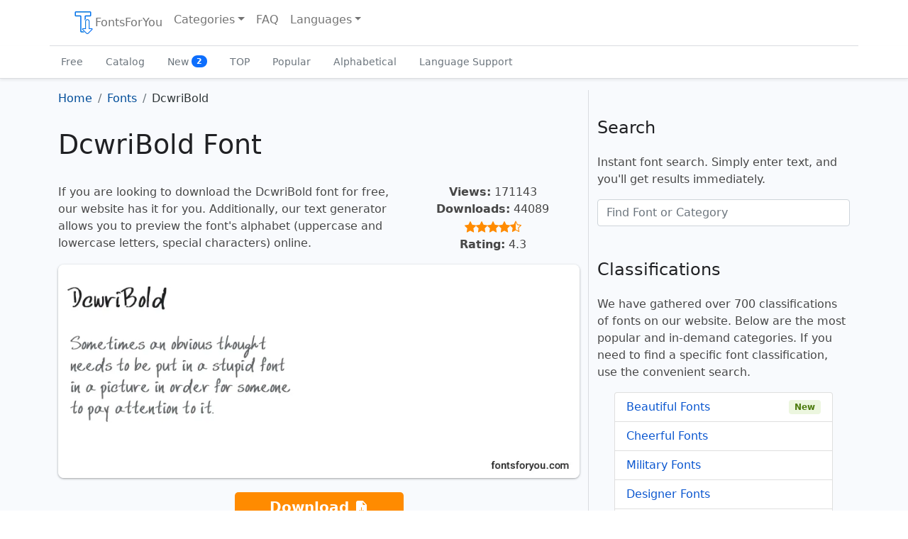

--- FILE ---
content_type: text/html; charset=UTF-8
request_url: https://fontsforyou.com/en/fonts/1538-dcwribold.font
body_size: 7358
content:

<!doctype html>
<html lang="en" dir="ltr">
    <head>
	<meta charset="utf-8">
	<meta name="viewport" content="width=device-width, initial-scale=1">

	<title>DcwriBold Font: Download for Free, Online</title>
	<meta name="description" content="Download the DcwriBold font for free for your project at FontsForYou. On the font page, you will find examples of letters, the alphabet, character samples, text generator, and license information.">
	<meta name="keywords" content="dcwribold font, download dcwribold font, free dcwribold font, license, letters, alphabet, characters, online preview, text generator, download, free, fontsforyou">

	<link rel="alternate" href="https://fontsforyou.com/en/fonts/1538-dcwribold.font" hreflang="en" />
	<link rel="alternate" href="https://fontsforyou.com/ru/fonts/1538-dcwribold.font" hreflang="ru" />
	<link rel="alternate" href="https://fontsforyou.com/de/fonts/1538-dcwribold.font" hreflang="de" />
	<link rel="alternate" href="https://fontsforyou.com/es/fonts/1538-dcwribold.font" hreflang="es" />
	<link rel="alternate" href="https://fontsforyou.com/fr/fonts/1538-dcwribold.font" hreflang="fr" />
	<link rel="alternate" href="https://fontsforyou.com/ja/fonts/1538-dcwribold.font" hreflang="ja" />
	<link rel="alternate" href="https://fontsforyou.com/pt/fonts/1538-dcwribold.font" hreflang="pt" />
	<link rel="alternate" href="https://fontsforyou.com/pl/fonts/1538-dcwribold.font" hreflang="pl" />
	<link rel="alternate" href="https://fontsforyou.com/fi/fonts/1538-dcwribold.font" hreflang="fi" />
	
	<link rel="canonical" href="https://fontsforyou.com/en/fonts/1538-dcwribold.font">

	<link rel="apple-touch-icon" sizes="180x180" href="https://fontsforyou.com/themes/bootstrap-5-1-0/img/favicons/apple-touch-icon.png">
	<link rel="icon" type="image/png" sizes="32x32" href="https://fontsforyou.com/themes/bootstrap-5-1-0/img/favicons/favicon-32x32.png">
	<link rel="icon" type="image/png" sizes="16x16" href="https://fontsforyou.com/themes/bootstrap-5-1-0/img/favicons/favicon-16x16.png">
	<link rel="manifest" href="https://fontsforyou.com/themes/bootstrap-5-1-0/img/favicons/site.webmanifest">
	<link rel="mask-icon" href="https://fontsforyou.com/themes/bootstrap-5-1-0/img/favicons/safari-pinned-tab.svg" color="#1a73e8">
	<link rel="icon" href="https://fontsforyou.com/themes/bootstrap-5-1-0/img/favicons/favicon.ico">
	<meta name="msapplication-TileColor" content="#ffffff">
	<meta name="theme-color" content="#ffffff">

	<link href="https://fontsforyou.com/themes/bootstrap-5-1-0/css/bootstrap.min.css" rel="stylesheet">
	<link href="https://fontsforyou.com/themes/bootstrap-5-1-0/css/style.css" rel="stylesheet">
	<link href="https://fontsforyou.com/themes/bootstrap-5-1-0/css/bootstrap-icons.css" rel="stylesheet">
	
	<meta property="og:title" content="DcwriBold Font">
	<meta property="og:description" content="Download the DcwriBold font for free for your project at FontsForYou. On the font page, you will find examples of letters, the alphabet, character samples, text generator, and license information.">
	<meta property="og:image" content="https://fontsforyou.com/images/1538-dcwribold-font-image-alphabet-numbers-symbols.webp">
	<meta property="og:url" content="https://fontsforyou.com/en/fonts/1538-dcwribold.font">
	<meta property="og:type" content="website">
	<meta property="og:site_name" content="Download Fonts on FontsForYou">
		
	<meta name="google-site-verification" content="NvQOsEuYHVls1igDjLZuZn6vqgEc2KEvdwYZLnMZ7oM" />
	<meta name="yandex-verification" content="8e1ed5925ecf3c9b" />
	<meta name='wmail-verification' content='694ea6469fbaa00fa0051a50317784d6' />
	<meta name="msvalidate.01" content="ECF17FE2E1DF70D668D6791FB33B6F09" />

		    <!-- Google Adsense -->
	    <!--<script async src="https://pagead2.googlesyndication.com/pagead/js/adsbygoogle.js?client=ca-pub-4049460973188280"
     crossorigin="anonymous"></script>-->
            <script async src="https://pagead2.googlesyndication.com/pagead/js/adsbygoogle.js?client=ca-pub-2553597249989995"
     crossorigin="anonymous"></script>
	    </head>
    <body>
	<main>
	    <div class="container-fluid pb-3 px-0">
		<nav class="navbar navbar-expand-lg fixed-top navbar-light bg-light container" aria-label="Main navigation">
		    <div class="container-fluid">
			<button class="navbar-toggler p-1 border-0" type="button" id="navbarSideCollapse" aria-label="Toggle navigation">
			    <span class="navbar-toggler-icon"></span>
			</button>

			<div class="navbar-collapse offcanvas-collapse" id="navbars">
			    <ul class="navbar-nav me-auto mb-2 mb-lg-0">
				<li class="nav-item">
				    <a class="nav-link" href="https://fontsforyou.com"><img width="32" height="32" src="https://fontsforyou.com/themes/bootstrap-5-1-0/img/logo.webp" alt="Website Logo">FontsForYou</a>				</li>
				<li class="nav-item dropdown">
				    <a class="nav-link dropdown-toggle" href="#" id="dropdown" data-bs-toggle="dropdown" aria-expanded="false" title="Choose Font Category">Categories</a>
				    <ul class="dropdown-menu" aria-labelledby="dropdown">
					<li><a class="dropdown-item" href="https://fontsforyou.com/en/beautiful-fonts" title="Beautiful Fonts">Beautiful</a></li><li><a class="dropdown-item" href="https://fontsforyou.com/en/funky-fonts" title="Cheerful Fonts">Cheerful</a></li><li><a class="dropdown-item" href="https://fontsforyou.com/en/military-fonts" title="Military Fonts">Military</a></li><li><a class="dropdown-item" href="https://fontsforyou.com/en/designer-fonts" title="Designer Fonts">Designer</a></li><li><a class="dropdown-item" href="https://fontsforyou.com/en/famous-fonts" title="Famous Fonts">Famous</a></li><li><a class="dropdown-item" href="https://fontsforyou.com/en/cool-fonts" title="Cool Fonts">Cool</a></li><li><a class="dropdown-item" href="https://fontsforyou.com/en/fancy-fonts" title="Unusual Fonts">Unusual</a></li><li><a class="dropdown-item" href="https://fontsforyou.com/en/regular-fonts" title="Regular Fonts">Regular</a></li><li><a class="dropdown-item" href="https://fontsforyou.com/en/basic-fonts" title="Basic Fonts">Basic</a></li><li><a class="dropdown-item" href="https://fontsforyou.com/en/print-fonts" title="Print Fonts">Print</a></li><li><a class="dropdown-item" href="https://fontsforyou.com/en/holiday-fonts" title="Festive Fonts">Festive</a></li><li><a class="dropdown-item" href="https://fontsforyou.com/en/various-fonts" title="Various Fonts">Various</a></li><li><a class="dropdown-item" href="https://fontsforyou.com/en/drawn-fonts" title="Hand-drawn Fonts">Hand-drawn</a></li><li><a class="dropdown-item" href="https://fontsforyou.com/en/handwritten-fonts" title="Handwritten Fonts">Handwritten</a></li><li><a class="dropdown-item" href="https://fontsforyou.com/en/modern-fonts" title="Modern Fonts">Modern</a></li><li><a class="dropdown-item" href="https://fontsforyou.com/en/sports-fonts" title="Sports Fonts">Sports</a></li><li><a class="dropdown-item" href="https://fontsforyou.com/en/old-fonts" title="Old Fonts">Old</a></li><li><a class="dropdown-item" href="https://fontsforyou.com/en/futuristic-fonts" title="Futuristic Fonts">Futuristic</a></li><li><a class="dropdown-item" href="https://fontsforyou.com/en/artistic-fonts" title="Artistic Fonts">Artistic</a></li><li><a class="dropdown-item" href="https://fontsforyou.com/en/digital-fonts" title="Digital Fonts">Digital</a></li><li><a class="dropdown-item" href="https://fontsforyou.com/en/fonts-icons" title="Icon Fonts">Icons</a></li><li><a class="dropdown-item" href="https://fontsforyou.com/en/fonts-for-text" title="Text Fonts">For Text</a></li><li><a class="dropdown-item" href="https://fontsforyou.com/en/fonts-for-phones" title="Fonts for Phones">For Phones</a></li><li><a class="dropdown-item" href="https://fontsforyou.com/en/fonts-for-numbers" title="Fonts for Numbers and Digits">For Numbers and Digits</a></li><li><a class="dropdown-item" href="https://fontsforyou.com/en/fonts-for-programs-applications-os" title="Fonts for Programs, Applications, and Operating Systems">For Programs, Applications, and Operating Systems</a></li><li><a class="dropdown-item" href="https://fontsforyou.com/en/specific-fonts" title="Specific Fonts">Specific</a></li><li><a class="dropdown-item" href="https://fontsforyou.com/en/fonts-by-materials" title="Material Fonts">Material</a></li><li><a class="dropdown-item" href="https://fontsforyou.com/en/fonts-by-shape" title="Font Styles">Styles</a></li><li><a class="dropdown-item" href="https://fontsforyou.com/en/religious-fonts" title="Religious Fonts">Religious</a></li><li><a class="dropdown-item" href="https://fontsforyou.com/en/love-fonts" title="Love Fonts">Love</a></li><li><a class="dropdown-item" href="https://fontsforyou.com/en/national-fonts" title="National Fonts">National</a></li><li><a class="dropdown-item" href="https://fontsforyou.com/en/colored-fonts" title="Colored Fonts">Colored</a></li>				    </ul>
				</li>
				<li class="nav-item">
				    <a class="nav-link" href="https://fontsforyou.com/en/faq">FAQ</a>				</li>
				    				<li class="nav-item dropdown">
    				    <a class="nav-link dropdown-toggle" href="#" id="dropdown-languages" data-bs-toggle="dropdown" aria-expanded="false" title="Choose Website Language Version">Languages</a>
    				    <ul class="dropdown-menu" aria-labelledby="dropdown-languages">
					    <li><span class="dropdown-item active">English</span></li><li><a class="dropdown-item" href="https://fontsforyou.com/ru/fonts/1538-dcwribold.font" title="Русский">Русский</a></li><li><a class="dropdown-item" href="https://fontsforyou.com/de/fonts/1538-dcwribold.font" title="Deutsche">Deutsche</a></li><li><a class="dropdown-item" href="https://fontsforyou.com/es/fonts/1538-dcwribold.font" title="Español">Español</a></li><li><a class="dropdown-item" href="https://fontsforyou.com/fr/fonts/1538-dcwribold.font" title="Français">Français</a></li><li><a class="dropdown-item" href="https://fontsforyou.com/ja/fonts/1538-dcwribold.font" title="日本人">日本人</a></li><li><a class="dropdown-item" href="https://fontsforyou.com/pt/fonts/1538-dcwribold.font" title="Português">Português</a></li><li><a class="dropdown-item" href="https://fontsforyou.com/pl/fonts/1538-dcwribold.font" title="Polskie">Polskie</a></li><li><a class="dropdown-item" href="https://fontsforyou.com/fi/fonts/1538-dcwribold.font" title="Suomi">Suomi</a></li>    				    </ul>
    				</li>
				 			    </ul>
			</div>
		    </div>
		</nav>

		<div class="nav-scroller bg-light shadow-sm">
		    <nav class="nav container" aria-label="Secondary navigation">
			<a class="nav-link" aria-current="page" href="https://fontsforyou.com/en/free-fonts" title="Free Fonts">Free</a>
			<a class="nav-link" href="https://fontsforyou.com/en/fonts" title="Font Catalog">Catalog</a>
			<a class="nav-link" href="https://fontsforyou.com/en/new-fonts" title="New Fonts">New			    <span class="badge text-bg-light bg-primary rounded-pill align-text-bottom">2</span>
			</a>
			<a class="nav-link" href="https://fontsforyou.com/en/top-fonts" title="TOP Fonts">TOP</a>
			<a class="nav-link" href="https://fontsforyou.com/en/popular-fonts" title="Popular Fonts">Popular</a>
			<a class="nav-link" href="https://fontsforyou.com/en/fonts-in-alphabetical-order" title="Fonts in Alphabetical Order">Alphabetical</a>
			<a class="nav-link" href="https://fontsforyou.com/en/fonts-for-different-languages" title="Fonts with Language Support">Language Support</a>
		    </nav>
		</div>	
	    </div>


<div class="container font-page">
    <div class="row">
	<div class="col-lg-8">

	    <nav aria-label="breadcrumb"><ol class="breadcrumb" itemscope itemtype="https://schema.org/BreadcrumbList"><li class="breadcrumb-item" itemprop="itemListElement" itemscope itemtype="https://schema.org/ListItem"><a href="https://fontsforyou.com" title="Go to homepage" itemprop="item"><span itemprop="name">Home</span><meta itemprop="position" content="0"></a></li><li class="breadcrumb-item" itemprop="itemListElement" itemscope itemtype="https://schema.org/ListItem"><a href="https://fontsforyou.com/en/fonts" title="Fonts" itemprop="item"><span itemprop="name">Fonts</span><meta itemprop="position" content="1"></a></li><li class="breadcrumb-item active" aria-current="page">DcwriBold</li></ol></nav><h1>DcwriBold Font</h1><div class="row g-0"><div class="col-12 col-md-8"><p>If you are looking to download the DcwriBold font for free, our website has it for you. Additionally, our text generator allows you to preview the font's alphabet (uppercase and lowercase letters, special characters) online.</p></div><div class="col-12 col-md-4 text-center"><p><strong>Views:</strong> 171143<br><strong>Downloads:</strong> 44089<br><i class="bi bi-star-fill"></i><i class="bi bi-star-fill"></i><i class="bi bi-star-fill"></i><i class="bi bi-star-fill"></i><i class="bi bi-star-half"></i><br><strong>Rating:</strong> 4.3</p></div></div><img class="img-fluid" width="855" height="350" src="https://fontsforyou.com/images/1538-dcwribold-font-image.webp" alt="Review of the DcwriBold Font" title="DcwriBold Font"><p class="text-center"><a href="https://fontsforyou.com/downloads/1538-dcwribold" class="btn btn-sm download" title="Download DcwriBold Font">Download <i class="bi bi-file-earmark-arrow-down-fill"></i></a></p><div class="col ads"></div><h2>Information</h2><p>Detailed information about the DcwriBold font:</p><ul><li><strong>Name:</strong> DcwriBold</li><li><strong>License:</strong> free for personal use</li><li><strong>Date added:</strong> 2024-09-27</li><li><strong>Added by:</strong> Fontmaster</li><li><strong>File:</strong> DcwriBold.ttf</li><li><strong>Size:</strong> 54,82 KB</li><li><strong>Format type:</strong> <a href="https://fontsforyou.com/en/specific-fonts/ttf-fonts">.ttf</a><p>TrueType – a font format developed by Apple in the late 1980s. Fonts in this format are used:</p><ul><li>operating systems (<a href="https://fontsforyou.com/en/fonts-for-programs-applications-os/windows-fonts">Windows</a>, <a href="https://fontsforyou.com/en/fonts-for-programs-applications-os/mac-fonts">Mac</a>, <a href="https://fontsforyou.com/en/fonts-for-programs-applications-os/linux-fonts">Linux</a>, <a href="https://fontsforyou.com/en/fonts-for-programs-applications-os/android-fonts">Android</a>, <a href="https://fontsforyou.com/en/fonts-for-programs-applications-os/ios-fonts">iOS</a>);</li><li>programs (<a href="https://fontsforyou.com/en/fonts-for-programs-applications-os/photoshop-fonts">Adobe Photoshop</a>, <a href="https://fontsforyou.com/en/fonts-for-programs-applications-os/adobe-premiere-pro-fonts">Adobe Premiere Pro</a>, Adobe Photoshop Lightroom, <a href="https://fontsforyou.com/en/fonts-for-programs-applications-os/adobe-acrobat-fonts">Adobe Acrobat</a>, <a href="https://fontsforyou.com/en/fonts-for-programs-applications-os/adobe-illustrator-fonts">Adobe Illustrator</a>, <a href="https://fontsforyou.com/en/fonts-for-programs-applications-os/microsoft-powerpoint-fonts">Microsoft PowerPoint</a>, <a href="https://fontsforyou.com/en/fonts-for-programs-applications-os/microsoft-word-fonts">Microsoft Word</a>, <a href="https://fontsforyou.com/en/fonts-for-programs-applications-os/microsoft-office-fonts">Microsoft Office</a>, <a href="https://fontsforyou.com/en/fonts-for-programs-applications-os/corel-draw-fonts">CorelDRAW</a>);</li><li>applications (<a href="https://fontsforyou.com/en/fonts-for-programs-applications-os/instagram-fonts">Instagram</a>, TikTok, <a href="https://fontsforyou.com/en/fonts-for-programs-applications-os/whatsapp-fonts">WhatsApp</a>, Twitter, <a href="https://fontsforyou.com/en/fonts-for-programs-applications-os/capcut-fonts">CapCut</a>, Telegram, Facebook, Snapchat, <a href="https://fontsforyou.com/en/fonts-for-programs-applications-os/pixellab-fonts">PixelLab</a>);</li><li>computers (Acer, Apple, ASUS, HP, Lenovo);</li><li>phones (iPhone, Samsung, Google, OnePlus);</li><li>websites (WordPress, HubSpot, Joomla, WooCommerce, Drupal, Wix, BigCommerce, Shopify).</li></ul></li></ul><h2>Text Generator</h2><p>The font preview text generator is a convenient tool that allows you to see how the font text will look.</p><p>To preview the DcwriBold font, simply enter the desired text or characters in the field below:</p><style>
		@font-face {
		    font-family: "DcwriBold";
		    src: url("https://fontsforyou.com/fonts/d/DcwriBold.ttf");
		    font-display: swap;
		}
		.font-preview {
		    font-family: "DcwriBold";
		}
	    </style><div class="mx-3"><input class="form-control form-control-lg font-input" type="text" placeholder="Your text, for example, fontsforyou.com" value=""><div class="preview mt-3"><p class="font-preview">Your text, for example, fontsforyou.com</p></div></div><p>Please note that the on-screen appearance of the generated font text may differ from the images shown. The font may not be optimized for the web or may not support the current language.</p><h2>Characters</h2><p>Alphabet letters in upper (A-Z) and lower (a-z) case, numbers, special characters of the DcwriBold font:</p><img loading="lazy" class="img-fluid" width="855" height="450" src="https://fontsforyou.com/images/1538-dcwribold-font-image-alphabet-numbers-symbols.webp" alt="DcwriBold Font – alphabet, numbers, special characters" title="DcwriBold Font – alphabet, numbers, special characters"><h2>Sizes</h2><p>Example font sizes between absolute units (72pt = 1in = 2.54cm = 25.4mm = 6pc = 96px).</p><img loading="lazy" class="img-fluid" width="855" height="260" src="https://fontsforyou.com/images/1538-dcwribold-font-image-size.webp" alt="DcwriBold Font Sizes" title="DcwriBold Font Sizes"><h2>How to Install the Font</h2><p>We will tell you how to install the DcwriBold font so you can start using it in your projects.</p><h3>Adobe Photoshop</h3><p>To add the font to Adobe Photoshop on Windows, simply right-click the font file and select «install». The font will be copied to Adobe Photoshop automatically.</p><p>To add the font to Adobe Photoshop on macOS, double-click the font file. The «Fonts» application will launch. Click the «install font» button at the bottom left of the program window, and Adobe Photoshop will automatically sync with the new fonts.</p><h3>Microsoft Word</h3><p>Right-click the desired font and select install to add the font to Microsoft Word. New fonts will appear in the Microsoft Word font list. Select the font from the list and apply it to the document.</p><h3>Windows</h3><p>To install the font on Windows, right-click on the font file and select «install» from the context menu. Administrator rights are required to install the font. After installation, the font will be available for use in any program.</p><h3>macOS</h3><p>You can install fonts on your Mac in several different ways. One way is to open the «Fonts» application, click the «Add» button on the toolbar, find and select the font, then click «Open». Another way is to drag the font file onto the «Fonts» application icon in the Dock. You can also double-click the font file in the search program, then click the install font button in the dialog box that appears.</p><p>When installing a font, the «Fonts» application automatically checks it for errors.</p><h3>Website</h3><p>To connect fonts to a website, use the @font-face rule in the CSS file:</p><pre><code>@font-face {
    font-family: "DcwriBold";
    src: url("https://fontsforyou.com/fonts/d/DcwriBold.ttf");
}
.your-style {
    font-family: "DcwriBold";
}
</code></pre><h2>Comments</h2><div class="comments"><div class="comments-body"><div class="comments-title fs-5">Зевс <span class="text-secondary fs-6 ms-2">2023-01-06</span></div><p>Finally, a font that screams 'I mean business!'... or at least whispers it loudly. Meet DCWriBold - the font of CEO wannabes!</p></div><div class="comments-body"><div class="comments-title fs-5">Shadow <span class="text-secondary fs-6 ms-2">2021-02-20</span></div><p>Is this font suitable for use in professional documents and presentations? I am looking for a bold font that exudes confidence and elegance. Can you please let me know if DCW Ribold meets these criteria? Additionally, is it compatible with various software and operating systems? Thank you for your assistance in helping me make an informed decision.</p></div></div>	    
	    
	</div>
	<div class="col-lg-4">
	    <div class="col ads"></div>	    
	    <h2 class="fs-4">Search</h2>
	    <p>Instant font search. Simply enter text, and you'll get results immediately.</p>
	    <form class="mb-1 pb-2" action="search" method="post" name="form" onsubmit="return false;">
		<input name="search" id="search" type="text" class="form-control" placeholder="Find Font or Category">
		<input type="hidden" name="language" id="language" value="en">
	    </form>
	    <div id="resSearch"></div>
	    
	    <h2 class="fs-4">Classifications</h2>
	    <p>We have gathered over 700 classifications of fonts on our website. Below are the most popular and in-demand categories. If you need to find a specific font classification, use the convenient search.</p>
	    <ul class="list-group fs-6 mx-4 mb-5">
		<li class="list-group-item d-flex justify-content-between align-items-center"><a href="https://fontsforyou.com/en/beautiful-fonts" title="Beautiful Fonts">Beautiful Fonts</a> <span class="badge bg-success srounded-pill">New</span></li><li class="list-group-item d-flex justify-content-between align-items-center"><a href="https://fontsforyou.com/en/funky-fonts" title="Cheerful Fonts">Cheerful Fonts</a></li><li class="list-group-item d-flex justify-content-between align-items-center"><a href="https://fontsforyou.com/en/military-fonts" title="Military Fonts">Military Fonts</a></li><li class="list-group-item d-flex justify-content-between align-items-center"><a href="https://fontsforyou.com/en/designer-fonts" title="Designer Fonts">Designer Fonts</a></li><li class="list-group-item d-flex justify-content-between align-items-center"><a href="https://fontsforyou.com/en/famous-fonts" title="Famous Fonts">Famous Fonts</a> <span class="badge bg-success srounded-pill">New</span></li><li class="list-group-item d-flex justify-content-between align-items-center"><a href="https://fontsforyou.com/en/cool-fonts" title="Cool Fonts">Cool Fonts</a></li><li class="list-group-item d-flex justify-content-between align-items-center"><a href="https://fontsforyou.com/en/fancy-fonts" title="Unusual Fonts">Unusual Fonts</a></li><li class="list-group-item d-flex justify-content-between align-items-center"><a href="https://fontsforyou.com/en/regular-fonts" title="Regular Fonts">Regular Fonts</a> <span class="badge bg-success srounded-pill">New</span></li><li class="list-group-item d-flex justify-content-between align-items-center"><a href="https://fontsforyou.com/en/basic-fonts" title="Basic Fonts">Basic Fonts</a></li><li class="list-group-item d-flex justify-content-between align-items-center"><a href="https://fontsforyou.com/en/print-fonts" title="Print Fonts">Print Fonts</a></li><li class="list-group-item d-flex justify-content-between align-items-center"><a href="https://fontsforyou.com/en/holiday-fonts" title="Festive Fonts">Festive Fonts</a></li><li class="list-group-item d-flex justify-content-between align-items-center"><a href="https://fontsforyou.com/en/various-fonts" title="Various Fonts">Various Fonts</a></li><li class="list-group-item d-flex justify-content-between align-items-center"><a href="https://fontsforyou.com/en/drawn-fonts" title="Hand-drawn Fonts">Hand-drawn Fonts</a> <span class="badge bg-success srounded-pill">New</span></li><li class="list-group-item d-flex justify-content-between align-items-center"><a href="https://fontsforyou.com/en/handwritten-fonts" title="Handwritten Fonts">Handwritten Fonts</a></li><li class="list-group-item d-flex justify-content-between align-items-center"><a href="https://fontsforyou.com/en/modern-fonts" title="Modern Fonts">Modern Fonts</a></li><li class="list-group-item d-flex justify-content-between align-items-center"><a href="https://fontsforyou.com/en/sports-fonts" title="Sports Fonts">Sports Fonts</a> <span class="badge bg-success srounded-pill">New</span></li><li class="list-group-item d-flex justify-content-between align-items-center"><a href="https://fontsforyou.com/en/old-fonts" title="Old Fonts">Old Fonts</a></li><li class="list-group-item d-flex justify-content-between align-items-center"><a href="https://fontsforyou.com/en/futuristic-fonts" title="Futuristic Fonts">Futuristic Fonts</a></li><li class="list-group-item d-flex justify-content-between align-items-center"><a href="https://fontsforyou.com/en/artistic-fonts" title="Artistic Fonts">Artistic Fonts</a></li><li class="list-group-item d-flex justify-content-between align-items-center"><a href="https://fontsforyou.com/en/digital-fonts" title="Digital Fonts">Digital Fonts</a></li><li class="list-group-item d-flex justify-content-between align-items-center"><a href="https://fontsforyou.com/en/fonts-icons" title="Icon Fonts">Icon Fonts</a></li><li class="list-group-item d-flex justify-content-between align-items-center"><a href="https://fontsforyou.com/en/fonts-for-text" title="Text Fonts">Text Fonts</a> <span class="badge bg-success srounded-pill">New</span></li><li class="list-group-item d-flex justify-content-between align-items-center"><a href="https://fontsforyou.com/en/fonts-for-phones" title="Fonts for Phones">Fonts for Phones</a></li><li class="list-group-item d-flex justify-content-between align-items-center"><a href="https://fontsforyou.com/en/fonts-for-numbers" title="Fonts for Numbers and Digits">Fonts for Numbers and Digits</a></li><li class="list-group-item d-flex justify-content-between align-items-center"><a href="https://fontsforyou.com/en/fonts-for-programs-applications-os" title="Fonts for Programs, Applications, and Operating Systems">Fonts for Programs, Applications, and Operating Systems</a></li><li class="list-group-item d-flex justify-content-between align-items-center"><a href="https://fontsforyou.com/en/specific-fonts" title="Specific Fonts">Specific Fonts</a></li><li class="list-group-item d-flex justify-content-between align-items-center"><a href="https://fontsforyou.com/en/fonts-by-materials" title="Material Fonts">Material Fonts</a> <span class="badge bg-success srounded-pill">New</span></li><li class="list-group-item d-flex justify-content-between align-items-center"><a href="https://fontsforyou.com/en/fonts-by-shape" title="Font Styles">Font Styles</a></li><li class="list-group-item d-flex justify-content-between align-items-center"><a href="https://fontsforyou.com/en/religious-fonts" title="Religious Fonts">Religious Fonts</a></li><li class="list-group-item d-flex justify-content-between align-items-center"><a href="https://fontsforyou.com/en/love-fonts" title="Love Fonts">Love Fonts</a></li><li class="list-group-item d-flex justify-content-between align-items-center"><a href="https://fontsforyou.com/en/national-fonts" title="National Fonts">National Fonts</a> <span class="badge bg-success srounded-pill">New</span></li><li class="list-group-item d-flex justify-content-between align-items-center"><a href="https://fontsforyou.com/en/colored-fonts" title="Colored Fonts">Colored Fonts</a></li>	    </ul>

	    <div class="relinking"><h2 class="fs-4">Other Fonts</h2>
<div class="item"><a href="https://fontsforyou.com/en/fonts/1539-astrocreep2.font" title="AstroCreep2 Font">AstroCreep2 Font<img loading="lazy" class="img-fluid mt-2" width="415" height="180" src="https://fontsforyou.com/images/1539-astrocreep2-font-image-thumbnail.webp" alt="Review of the AstroCreep2 Font" title="AstroCreep2 Font"></a></div><div class="item"><a href="https://fontsforyou.com/en/fonts/1540-purloinitalic.font" title="PurloinItalic Font">PurloinItalic Font<img loading="lazy" class="img-fluid mt-2" width="415" height="180" src="https://fontsforyou.com/images/1540-purloinitalic-font-image-thumbnail.webp" alt="Review of the PurloinItalic Font" title="PurloinItalic Font"></a></div><div class="item"><a href="https://fontsforyou.com/en/fonts/1541-sarahscript.font" title="Sarahscript Font">Sarahscript Font<img loading="lazy" class="img-fluid mt-2" width="415" height="180" src="https://fontsforyou.com/images/1541-sarahscript-font-image-thumbnail.webp" alt="Review of the Sarahscript Font" title="Sarahscript Font"></a></div><div class="item"><a href="https://fontsforyou.com/en/fonts/1542-fheuphoria.font" title="FhEuphoria Font">FhEuphoria Font<img loading="lazy" class="img-fluid mt-2" width="415" height="180" src="https://fontsforyou.com/images/1542-fheuphoria-font-image-thumbnail.webp" alt="Review of the FhEuphoria Font" title="FhEuphoria Font"></a></div><div class="item"><a href="https://fontsforyou.com/en/fonts/1543-oldfloralillustration.font" title="Oldfloralillustration Font">Oldfloralillustration Font<img loading="lazy" class="img-fluid mt-2" width="415" height="180" src="https://fontsforyou.com/images/1543-oldfloralillustration-font-image-thumbnail.webp" alt="Review of the Oldfloralillustration Font" title="Oldfloralillustration Font"></a></div></div><div class="col ads"></div>	</div>
    </div>
</div>



	</main>
	<div class="container">
	    <footer class="py-3 my-4">
		<p class="text-center text-muted">The website's specialists work on collecting, processing, and structuring free fonts found on the internet. The fonts presented on the website are the property of their respective authors. We do not distribute copyrighted fonts as free under any circumstances. The license indicated on the page next to the font serves as guidance. If the author or license is not specified, it means there is no information about the font, but it does not imply that the font is free. Please check the website of the specified author to obtain accurate information and contact them if you have doubts. If you are the author of a font found on the website, claim your copyright and provide detailed information on the font's page by clicking the «this is my font» link and filling out the special form.</p>		<ul class="nav justify-content-center border-bottom pb-3 mb-3">
		    <li class="nav-item"><a href="https://fontsforyou.com/privacy" class="nav-link px-2">Privacy Policy</a></li>
		    <li class="nav-item"><a href="https://fontsforyou.com/en/contacts" class="nav-link px-2">Contacts</a></li>
		</ul>
		<p class="text-center text-muted">fontsforyou.com – font Website<br>2019-2026</p>
	    </footer>
	</div>

	<script src="https://fontsforyou.com/themes/bootstrap-5-1-0/js/bootstrap.bundle.min.js"></script>
	<script async src="https://fontsforyou.com/themes/bootstrap-5-1-0/js/offcanvas-navbar.js"></script>

	<script type="text/javascript" src="https://fontsforyou.com/themes/bootstrap-5-1-0/js/jquery-3.6.1.min.js"></script>
	<script type="text/javascript">
	    $(document).ready(function () {
		$(".font-input").keyup(function () {
		    $(".font-preview").text($(this).val())
		});
	    });
	</script>
	
	
	<script type="text/javascript" src="https://fontsforyou.com/themes/bootstrap-5-1-0/js/jquery-1.5.1.min.js"></script>
	<script type="text/javascript">
	    $(function() {
		$("#search").keyup(function(){
		    var search = $("#search").val();
		    var language = 'en';
			$.ajax({
			    type: "POST",
			    url: "https://fontsforyou.com/include/search.php",
			    data: {"search": search, "language": language},
			    cache: false,
			    success: function(response){
				$("#resSearch").html(response);
			    }
			});
		    return false;
		});
	    });
        </script>
	
	
	<!-- Yandex.Metrika counter -->
        <script type="text/javascript" >
            (function (d, w, c) {
                (w[c] = w[c] || []).push(function() {
                    try {
                        w.yaCounter54898591 = new Ya.Metrika({
                            id:54898591,
                            clickmap:true,
                            trackLinks:true,
                            accurateTrackBounce:true
                        });
                    } catch(e) { }
                });

                var n = d.getElementsByTagName("script")[0],
                    x = "https://mc.yandex.ru/metrika/watch.js",
                    s = d.createElement("script"),
                    f = function () { n.parentNode.insertBefore(s, n); };
                for (var i = 0; i < document.scripts.length; i++) {
                    if (document.scripts[i].src === x) { return; }
                }
                s.type = "text/javascript";
                s.async = true;
                s.src = x;

                if (w.opera == "[object Opera]") {
                    d.addEventListener("DOMContentLoaded", f, false);
                } else { f(); }
            })(document, window, "yandex_metrika_callbacks");
        </script>
        <noscript><div><img src="https://mc.yandex.ru/watch/54898591" style="position:absolute; left:-9999px;" alt="Yandex.Metrika" /></div></noscript>
        <!-- /Yandex.Metrika counter -->
	
	
		
	
    </body>
</html>

--- FILE ---
content_type: text/html; charset=utf-8
request_url: https://www.google.com/recaptcha/api2/aframe
body_size: 259
content:
<!DOCTYPE HTML><html><head><meta http-equiv="content-type" content="text/html; charset=UTF-8"></head><body><script nonce="vlvzJnmOpV_9eG3-QfPX-w">/** Anti-fraud and anti-abuse applications only. See google.com/recaptcha */ try{var clients={'sodar':'https://pagead2.googlesyndication.com/pagead/sodar?'};window.addEventListener("message",function(a){try{if(a.source===window.parent){var b=JSON.parse(a.data);var c=clients[b['id']];if(c){var d=document.createElement('img');d.src=c+b['params']+'&rc='+(localStorage.getItem("rc::a")?sessionStorage.getItem("rc::b"):"");window.document.body.appendChild(d);sessionStorage.setItem("rc::e",parseInt(sessionStorage.getItem("rc::e")||0)+1);localStorage.setItem("rc::h",'1768626647618');}}}catch(b){}});window.parent.postMessage("_grecaptcha_ready", "*");}catch(b){}</script></body></html>